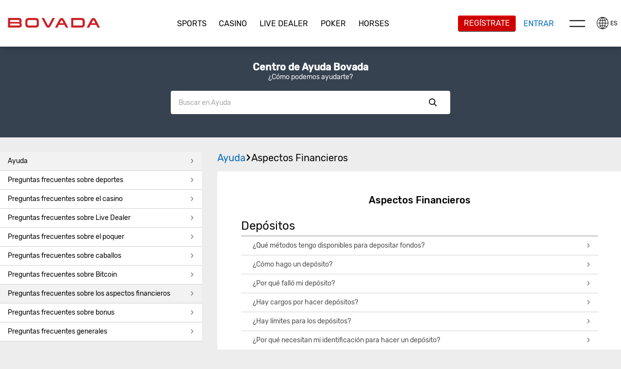

--- FILE ---
content_type: text/html; charset=utf-8
request_url: https://www.bovada.lv/es/help/financieros
body_size: 8466
content:
<!DOCTYPE html><html class="use-native-default-fonts" lang="es-US" xml:lang="es-US" xmlns="http://www.w3.org/1999/xhtml"><head><link rel="prefetch" href="/assets/assets/fonts/rubik/rubikRegular.woff2" as="font" type="font/woff2" crossorigin="">
<link rel="prefetch" href="/assets/assets/fonts/rubik/rubikMedium.woff2" as="font" type="font/woff2" crossorigin="">
<link rel="prefetch" href="/assets/assets/fonts/montserrat/montserratExtraBoldItalic.woff2" as="font" type="font/woff2" crossorigin=""><link rel="preload" href="/assets/assets/fonts/icons/bovada/icons-bovada-critical-mobile-v2.woff2" as="font" type="font/woff2" media="(hover: none) and (max-width: 768px)" crossorigin="">
<link rel="preload" href="/assets/assets/fonts/icons/bovada/icons-bovada-critical-desktop-v2.woff2" as="font" type="font/woff2" media="not (hover: none) and (max-width: 768px)" crossorigin="">
                <meta charset="utf-8">
        <link rel="stylesheet" type="text/css" href="/assets/css/main-b9ec9734-edc3-41c2-b9ed-f5c9d5ad01ec.css">
        
        
        
        
        <base href="/">
        <meta name="viewport" content="width=device-width, initial-scale=1, maximum-scale=1, user-scalable=no">
        <meta http-equiv="X-UA-Compatible" content="IE=edge">
        <meta name="apple-mobile-web-app-capable" content="yes">
        <link rel="apple-touch-startup-image" media="(device-width: 414px) and (device-height: 896px) and (-webkit-device-pixel-ratio: 3)" href="/content/favicons/apple-launch-1242x2688.png"> 
        <link rel="apple-touch-startup-image" media="(device-width: 414px) and (device-height: 896px) and (-webkit-device-pixel-ratio: 2)" href="/content/favicons/apple-launch-828x1792.png"> 
        <link rel="apple-touch-startup-image" media="(device-width: 375px) and (device-height: 812px) and (-webkit-device-pixel-ratio: 3)" href="/content/favicons/apple-launch-1125x2436.png"> 
        <link rel="apple-touch-startup-image" media="(device-width: 414px) and (device-height: 736px) and (-webkit-device-pixel-ratio: 3)" href="/content/favicons/apple-launch-1242x2208.png"> 
        <link rel="apple-touch-startup-image" media="(device-width: 375px) and (device-height: 667px) and (-webkit-device-pixel-ratio: 2)" href="/content/favicons/apple-launch-750x1334.png">
        <link rel="apple-touch-startup-image" media="(device-width: 320px) and (device-height: 568px) and (-webkit-device-pixel-ratio: 2)" href="/content/favicons/apple-launch-640x1336.png">  
        <link rel="apple-touch-startup-image" media="(device-width: 1024px) and (device-height: 1366px) and (-webkit-device-pixel-ratio: 2)" href="/content/favicons/apple-launch-2048x2732.png"> 
        <link rel="apple-touch-startup-image" media="(device-width: 834px) and (device-height: 1194px) and (-webkit-device-pixel-ratio: 2)" href="/content/favicons/apple-launch-1668x2388.png"> 
        <link rel="apple-touch-startup-image" media="(device-width: 834px) and (device-height: 1112px) and (-webkit-device-pixel-ratio: 2)" href="/content/favicons/apple-launch-1668x2224.png"> 
        <link rel="apple-touch-startup-image" media="(device-width: 768px) and (device-height: 1024px) and (-webkit-device-pixel-ratio: 2)" href="/content/favicons/apple-launch-1536x2048.png">
        <link rel="apple-touch-icon" sizes="57x57" href="/content/favicons/apple-icon-57x57.png">
        <link rel="apple-touch-icon" sizes="60x60" href="/content/favicons/apple-icon-60x60.png">
        <link rel="apple-touch-icon" sizes="72x72" href="/content/favicons/apple-icon-72x72.png">
        <link rel="apple-touch-icon" sizes="76x76" href="/content/favicons/apple-icon-76x76.png">
        <link rel="apple-touch-icon" sizes="114x114" href="/content/favicons/apple-icon-114x114.png">
        <link rel="apple-touch-icon" sizes="120x120" href="/content/favicons/apple-icon-120x120.png">
        <link rel="apple-touch-icon" sizes="144x144" href="/content/favicons/apple-icon-144x144.png">
        <link rel="apple-touch-icon" sizes="152x152" href="/content/favicons/apple-icon-152x152.png">
        <link rel="apple-touch-icon" sizes="180x180" href="/content/favicons/apple-icon-180x180.png">
        <link rel="icon" type="image/png" sizes="192x192" href="/content/favicons/android-icon-192x192.png">
        <link rel="icon" type="image/png" sizes="32x32" href="/content/favicons/favicon-32x32.png">
        <link rel="icon" type="image/png" sizes="96x96" href="/content/favicons/favicon-96x96.png">
        <link rel="icon" type="image/png" sizes="16x16" href="/content/favicons/favicon-16x16.png">
        <link rel="manifest" href="/content/manifest.json">
        <meta name="msapplication-TileColor" content="#000000">
        <meta name="msapplication-TileImage" content="/content/favicons/ms-icon-144x144.png">
        <meta name="theme-color" content="#000000">
        <link rel="shortcut icon" href="/content/favicons/favicon.ico" type="image/vnd.microsoft.icon">
        <style>
            .lazyload:not([src]) {
                opacity: 0;
            }
            .lazyload[src],
            .lazyloaded[src] {
                opacity: 1;
                transition: opacity 300ms;
            }
        </style>

    <title>Preguntas frecuentes sobre los aspectos financieros</title><script type="application/ld+json">{ "@context": "http://schema.org", "@type": "BreadcrumbList",
            "itemListElement": [ { "@type": "ListItem", "position": 1,
            "item": { "@id": "https://www.bovada.lv/es/help", "name": "Help" } },{ "@type": "ListItem", "position": 2,
            "item": { "@id": "https://www.bovada.lv/es/help/financieros", "name": "Financieros" } } ] }</script><style>[_nghost-server-side-render-c71]     bx-cashier .custom-checkbox label.btc-iagree-lbl, [_nghost-server-side-render-c71]     bx-cashier .custom-checkbox label.bch-iagree-lbl, [_nghost-server-side-render-c71]     bx-cashier .custom-checkbox label.white-text {
  color: inherit;
}

[_nghost-server-side-render-c71]     bx-cashier fieldset.withdrawal-fieldset-inline-text {
  margin-left: 0;
}

[_nghost-server-side-render-c71]     bx-cashier .cs-reduced-text {
  font-size: 0.9em;
}

[_nghost-server-side-render-c71]     bx-cashier .cs-payment-details-container {
  width: 100%;
}

[_nghost-server-side-render-c71]     bx-cashier .cs-payment-details-container .button-area {
  text-align: center;
}

[_nghost-server-side-render-c71]     bx-cashier .cs-payment-details-container .button-area button {
  float: none;
}

[_nghost-server-side-render-c71]     bx-cashier .cs-payment-details-container .step-item #requestedAmountValue {
  color: #54A212;
  font-weight: 700;
}

[_nghost-server-side-render-c71]     bx-cashier .cs-payment-details-container .tooltip-popover-content #aboutFeeMsgTooltip {
  padding-right: 10%;
}

@media (min-width: 730px) {
  [_nghost-server-side-render-c71]     bx-cashier .cs-payment-details-container {
    max-width: 412px;
    margin: 0 auto;
  }
}

[_nghost-server-side-render-c71]     bx-cashier .bcm-overlay .modal-body {
  padding: 16px !important;
}

[_nghost-server-side-render-c71]     bx-cashier .cs-payment-details-table-title {
  font-size: 1em;
  padding-left: 8px;
  display: block;
  text-align: left;
  font-weight: bold;
  margin-bottom: 8px;
  color: #000;
}

[_nghost-server-side-render-c71]     bx-cashier .cs-highlight-text {
  color: #000;
}

@media (min-width: 730px) {
  [_nghost-server-side-render-c71]     bx-cashier .bonus-area {
    order: -1;
  }
}

[_nghost-server-side-render-c71]     bx-cashier .btc-iagree-lbl, [_nghost-server-side-render-c71]     bx-cashier .bch-iagree-lbl {
  color: inherit;
}

[_nghost-server-side-render-c71]     bx-cashier .custom-menu.primary {
  color: #2b2b2b;
  background: #fff;
}

[_nghost-server-side-render-c71]     bx-cashier .custom-menu.primary li {
  border: solid 1px #c2c2c2;
}

[_nghost-server-side-render-c71]     bx-cashier .custom-menu.primary ul {
  background: #fff;
  border: solid 1px #c2c2c2;
}

[_nghost-server-side-render-c71]     bx-cashier bx-deposit-wiretransfer .instructions .numbered {
  color: gray;
}

[_nghost-server-side-render-c71]     bx-cashier .custom-menu.primary.options li {
  border: solid 1px #c2c2c2;
}

[_nghost-server-side-render-c71]     bx-cashier bx-reduce-amount .tooltip-popover-msg {
  padding: 5px;
  text-align: center;
}

[_nghost-server-side-render-c71]     bx-cashier bx-reduce-amount .tooltip-popover-msg .error-msg {
  color: inherit;
}

[_nghost-server-side-render-c71]     bx-cashier bx-reduce-amount .custom-cta.tertiary {
  background: #c00;
  color: #fff;
  font-size: 1em;
}

[_nghost-server-side-render-c71]     bx-cashier bx-reduce-amount .custom-cta.tertiary :before {
  border: solid 1px #dc3434 !important;
  box-shadow: 1px 1px 0px rgba(0, 0, 0, 0.2);
}

[_nghost-server-side-render-c71]     bx-cashier .withdrawal-bottom .custom-cta.primary.cta-large {
  width: 100%;
}

[_nghost-server-side-render-c71]     bx-cashier .first-deposit {
  color: #368031;
}

[_nghost-server-side-render-c71]     bx-cashier .list-table-title {
  color: #2b2b2b;
}

[_nghost-server-side-render-c71]     bx-cashier .two-column-container {
  display: flex;
  flex-flow: row wrap;
  justify-content: space-between;
  background-color: #fff;
}

[_nghost-server-side-render-c71]     bx-cashier .two-column-container .left-panel {
  width: 100%;
  padding: 16px 32px;
}

[_nghost-server-side-render-c71]     bx-cashier .two-column-container .right-panel {
  width: 100%;
  margin-top: 15px;
  padding: 16px 32px;
}

[_nghost-server-side-render-c71]     bx-cashier .two-column-container .spaced-below {
  margin-bottom: 0;
}

[_nghost-server-side-render-c71]     bx-cashier .two-column-container .withdrawal-button {
  width: 100%;
  margin-top: 15px;
}

[_nghost-server-side-render-c71]     bx-cashier .two-column-container .pin-wrapper {
  margin-top: 3px;
}

[_nghost-server-side-render-c71]     bx-cashier #displayedAddress, [_nghost-server-side-render-c71]     bx-cashier #presetAmountTitle {
  color: grey;
}

[_nghost-server-side-render-c71]     bx-cashier .local-bitcoin-box .register-lb-button {
  font-size: 1.21em;
}

[_nghost-server-side-render-c71]     bx-cashier .generic-withdrawal-grid {
  background-color: #fff;
  display: grid;
}

[_nghost-server-side-render-c71]     bx-cashier .generic-withdrawal-grid .form-field-50 {
  display: block;
  width: 100%;
  margin-bottom: 15px;
}

[_nghost-server-side-render-c71]     bx-cashier .generic-withdrawal-grid .left-panel {
  width: 100%;
  padding: 16px 32px;
}

[_nghost-server-side-render-c71]     bx-cashier .generic-withdrawal-grid .right-panel {
  width: 100%;
  margin-top: 15px;
  padding: 16px 32px;
}

[_nghost-server-side-render-c71]     bx-cashier .generic-withdrawal-grid .spaced-below {
  margin-bottom: 0;
}

[_nghost-server-side-render-c71]     bx-cashier .generic-withdrawal-grid .withdrawal-button {
  width: 100%;
  margin-top: 15px;
}

@media (min-width: 730px) {
  [_nghost-server-side-render-c71]     bx-cashier .two-column-container .left-panel {
    width: calc(50% - 5px);
  }
  [_nghost-server-side-render-c71]     bx-cashier .two-column-container .right-panel {
    width: calc(50% - 5px);
    margin-top: 0;
  }
  [_nghost-server-side-render-c71]     bx-cashier .generic-withdrawal-grid .left-panel {
    width: calc(100% - 10px);
  }
  [_nghost-server-side-render-c71]     bx-cashier .generic-withdrawal-grid .right-panel {
    width: calc(100% - 10px);
    margin-top: 0;
  }
  [_nghost-server-side-render-c71]     bx-cashier .local-bitcoin-box .register-lb-button {
    font-size: 1.46em;
  }
}

@media (max-width: 730px) {
  [_nghost-server-side-render-c71]     bx-cashier .custom-menu.primary.options.payment-methods-list {
    margin-left: 0;
    margin-right: 0;
  }
  [_nghost-server-side-render-c71]     bx-cashier bx-withdraw .custom-menu.primary.options.payment-methods-list {
    margin-top: -16px;
  }
  [_nghost-server-side-render-c71]     bx-cashier .custom-notification {
    margin-top: 15px;
  }
}

[_nghost-server-side-render-c71]     bx-cashier .modal-content .modal-medium {
  overflow: hidden;
}

.zeus-banner[_ngcontent-server-side-render-c71] {
  width: 100%;
  background-color: #00b3ff;
  color: black;
  text-align: center;
  padding: 10px;
  box-shadow: 0 2px 5px rgba(0, 0, 0, 0.2);
}</style><style>[_nghost-server-side-render-c70]     .bx-notification-container {
           z-index: 99999;
           height: 100%;
           left: 0px;
        }</style><style>.navbar-fixed-top[_ngcontent-server-side-render-c222] {
  animation: none;
  z-index: 10;
}</style><style>div.modal-content .custom-form-helper div.bx-account-menu-subcontent .modal-body .custom-dropdown.custom-field input:disabled.date + label {
  background-color: #ffffff;
  border-color: rgba(163, 163, 163, 0.3);
  color: #c2c2c2; }

  div.modal-content .custom-form-helper div.bx-account-menu-subcontent .modal-body .custom-dropdown.custom-field input:disabled.date {
  color: #c2c2c2; }

  .custom-dropdown i.date.icon.icon-arrow.icon-arrow-down {
  font-size: 8px;
  color: #040404; }

  .custom-dropdown i.date.icon.icon-arrow.icon-arrow-down.disabled {
    color: #c2c2c2; }

  div.modal-content .custom-form-helper div.bx-account-menu-subcontent .modal-body .custom-dropdown.custom-field input:disabled {
  -webkit-text-fill-color: #c2c2c2;
  -webkit-opacity: 1;
  color: #c2c2c2; }</style><style>[_nghost-server-side-render-c286] {display: block}</style><style>[_nghost-server-side-render-c287]     div.section-1x1 {
  max-width: 50%; }

.menu-question-container[_ngcontent-server-side-render-c287] {
  margin-top: 16px; }

@media only screen and (max-width: 769px) {
  [_nghost-server-side-render-c287]     .small-banner-container {
    margin-top: 8px; } }</style><style>.component-header[_ngcontent-server-side-render-c134] {
  padding: 0 0 16px; }</style><meta name="title" content="Preguntas frecuentes sobre los aspectos financieros"><link rel="canonical" href="https://www.bovada.lv/es/ayuda/financieros"><meta name="robots" content="index, follow"><link rel="alternate" href="https://www.bovada.lv/es/help/financieros" hreflang="es-US"><link rel="alternate" href="https://www.bovada.lv/help/financial-faq" hreflang="en-US"><link rel="alternate" href="https://www.bovada.lv/help/financial-faq" hreflang="en"><link rel="alternate" href="https://www.bovada.lv/help/financial-faq" hreflang="x-default"><meta name="seobility" content="a570f1ea54aaf7c597440f2ca148fa3b"><style>
                #bx-invisible-recaptcha .grecaptcha-badge {
                    display: block;
                }
                .grecaptcha-badge {
                    display: none;
                }</style><script type="application/ld+json">{"@context":"https://schema.org","@type":"Organization","name":"Bovada | Casa de apuestas en línea, Casino, y Póker","url":"https://www.bovada.lv/es","logo":"https://www.bovada.lv/content/images/sd_logo_bovada.png","description":"Bovada es un sitio de apuestas en línea de confianza que ofrece apuestas deportivas, póker, juegos de casino y apuestas en carreras de caballos. ¡Únete ya para canjear tus bonos de bienvenida!","areaServed":["US"],"knowsLanguage":["ES"],"sameAs":["https://www.facebook.com/BovadaLV","https://twitter.com/bovadaofficial","https://www.youtube.com/channel/UCBMIGsLAvJnXQ4ROTL35SUg","https://www.instagram.com/bovada"]}</script><script type="application/ld+json">{"@context":"https://schema.org","@type":"SiteNavigationElement","headline":"Bovada | Casa de apuestas en línea, Casino, y Póker","name":["Home","Sports","CASINO","Live Dealer","Poker","Horses"],"description":["Bovada es un sitio de apuestas en línea de confianza que ofrece apuestas deportivas, póker, juegos de casino y apuestas en carreras de caballos. ¡Únete ya para canjear tus bonos de bienvenida!","","Juega juegos de casino en línea en Bovada. Únase ahora y deposite en efectivo o cripto","","¡Juega póker en línea en Bovada! Torneos semanales y mensuales, Jackpot Sit & Go y torneos Turbo. Encuentra tu estilo de juego en póker y únete ya a la acción.",""],"url":["https://www.bovada.lv/","https://www.bovada.lv/sports","https://www.bovada.lv/casino","https://www.bovada.lv/live-dealer","https://www.bovada.lv/poker","https://www.bovada.lv/horses"]}</script><script type="application/ld+json">{"@context":"https://schema.org","@type":"WebPage","name":"Preguntas frecuentes sobre los aspectos financieros","url":"https://www.bovada.lv/es/help/financieros","description":"","publisher":{"@context":"https://schema.org","@type":"Organization","name":"Bovada | Casa de apuestas en línea, Casino, y Póker","url":"https://www.bovada.lv/es","logo":null,"description":null,"areaServed":null,"knowsLanguage":null,"sameAs":["https://www.facebook.com/BovadaLV","https://twitter.com/bovadaofficial","https://www.youtube.com/channel/UCBMIGsLAvJnXQ4ROTL35SUg","https://www.instagram.com/bovada"]}}</script></head>
    <body class="icons-split no-touch logged-out">
        
        <bx-site _nghost-sc63="" ng-version="12.2.16" _nghost-server-side-render-c71=""><bx-toast-notification _ngcontent-server-side-render-c71="" _nghost-server-side-render-c70=""><!----></bx-toast-notification><router-outlet _ngcontent-server-side-render-c71=""></router-outlet><ng-component><bx-header></bx-header><bx-header-ch _nghost-server-side-render-c222=""><div _ngcontent-server-side-render-c222="" class="navbar-wrapper navbar-fixed-top"><nav _ngcontent-server-side-render-c222="" class="navbar max-container"><aside _ngcontent-server-side-render-c222="" class="header-lang-selector-left-side"><bx-lang-select _ngcontent-server-side-render-c222=""><bx-dropdown type="button" prefixiconclass="icon icon-global" valueproperty="code" displayproperty="label" _nghost-server-side-render-c57=""><figure _ngcontent-server-side-render-c57="" class="custom-dropdown lang-selector"><!----><!----><!----><label _ngcontent-server-side-render-c57="" for="wmk4a"><i _ngcontent-server-side-render-c57="" class="icon icon-global"></i><!----><!----><span _ngcontent-server-side-render-c57="">ES</span><!----><!----></label><ul _ngcontent-server-side-render-c57="" class="custom-droplist" role="list" style="display: none;"><li _ngcontent-server-side-render-c57="" listitem="listitem"><!----><a _ngcontent-server-side-render-c57="" href="/help/financial-faq">English</a><!----><!----></li><li _ngcontent-server-side-render-c57="" listitem="listitem" class="active"><!----><!---->Español<!----><!----></li><!----></ul><!----></figure><!----></bx-dropdown><!----></bx-lang-select><!----></aside><bx-header-logo _ngcontent-server-side-render-c222="" class="brand-logo"><a routerlink="/" href="/es"><img bximage="" class="img-large lazyloaded" alt="Bovada" data-src="/content/images/logo_main.svg" src="/content/images/logo_main.svg"><!----></a><!----><!----></bx-header-logo><ul _ngcontent-server-side-render-c222="" class="custom-tab quaternary channel"><li _ngcontent-server-side-render-c222="" role="button" routerlinkactive="active"><a _ngcontent-server-side-render-c222="" bxhidebysubdivision="" class="channel-item" title="Sports" href="/es/sports"> Sports </a></li><li _ngcontent-server-side-render-c222="" role="button" routerlinkactive="active"><a _ngcontent-server-side-render-c222="" bxhidebysubdivision="" class="channel-item" title="CASINO" href="/es/casino"> CASINO </a></li><li _ngcontent-server-side-render-c222="" role="button" routerlinkactive="active"><a _ngcontent-server-side-render-c222="" bxhidebysubdivision="" class="channel-item" title="Live Dealer" href="/es/live-dealer"> Live Dealer </a></li><li _ngcontent-server-side-render-c222="" role="button" routerlinkactive="active"><a _ngcontent-server-side-render-c222="" bxhidebysubdivision="" class="channel-item" title="Poker" href="/es/poker"> Poker </a></li><li _ngcontent-server-side-render-c222="" role="button" routerlinkactive="active"><a _ngcontent-server-side-render-c222="" bxhidebysubdivision="" class="channel-item" title="Horses" href="/es/horses"> Horses </a></li><!----></ul><aside _ngcontent-server-side-render-c222="" class="user-info"><bx-header-unlogged-actions _ngcontent-server-side-render-c222="" waiting-for-files-to-load="success!" style="visibility: inherit;"><div class="login-container"><a role="button" id="headerUnloggedJoin" class="custom-cta primary cta-small visible-xs" href="/es/ayuda/financieros?overlay=join">Regístrate</a><!----><a role="button" id="headerUnloggedHiddenJoin" class="custom-cta primary hidden-xs" href="/es/ayuda/financieros?overlay=join">Regístrate</a><!----><a id="headerUnloggedLogin" class="cta-small visible-xs custom-link" href="/es/ayuda/financieros?overlay=login">Entrar</a><!----><a id="headerUnloggedHiddenLogin" class="hidden-xs custom-link" href="/es/ayuda/financieros?overlay=login">Entrar</a><!----></div></bx-header-unlogged-actions><!----><div _ngcontent-server-side-render-c222=""><bx-header-nav-menu-ch _ngcontent-server-side-render-c222=""><button class="menu-btn"><i class="icon icon-menu"></i> Menu </button></bx-header-nav-menu-ch><!----></div><!----><!----><bx-lang-select _ngcontent-server-side-render-c222=""><bx-dropdown type="button" prefixiconclass="icon icon-global" valueproperty="code" displayproperty="label" _nghost-server-side-render-c57=""><figure _ngcontent-server-side-render-c57="" class="custom-dropdown lang-selector"><!----><!----><!----><label _ngcontent-server-side-render-c57="" for="5xx2n"><i _ngcontent-server-side-render-c57="" class="icon icon-global"></i><!----><!----><span _ngcontent-server-side-render-c57="">ES</span><!----><!----></label><ul _ngcontent-server-side-render-c57="" class="custom-droplist" role="list" style="display: none;"><li _ngcontent-server-side-render-c57="" listitem="listitem"><!----><a _ngcontent-server-side-render-c57="" href="/help/financial-faq">English</a><!----><!----></li><li _ngcontent-server-side-render-c57="" listitem="listitem" class="active"><!----><!---->Español<!----><!----></li><!----></ul><!----></figure><!----></bx-dropdown><!----></bx-lang-select><!----></aside><aside _ngcontent-server-side-render-c222="" class="user-info-full-size-registration-buttons"><bx-header-unlogged-full-size-actions _ngcontent-server-side-render-c222="" waiting-for-files-to-load="success!" style="visibility: inherit;"><div class="login-container"><a role="button" id="headerUnloggedFullSizeActionsJoin" class="custom-cta primary" href="/es/ayuda/financieros?overlay=join">Regístrate</a><!----><a role="button" id="headerUnloggedFullSizeActionsLogin" class="custom-cta secondary" href="/es/ayuda/financieros?overlay=login">Entrar</a></div></bx-header-unlogged-full-size-actions></aside><!----></nav><bx-header-user-menu-ch _ngcontent-server-side-render-c222=""><div class="menu-overlay-container max-container nav-menu-hidden"><div bxtranslatepath="" class="nav-menu-elements"><ul class="custom-tab tab-menu"><li title="Sports"><a bxhidebysubdivision="" class="static-btn" href="/es/sports"><i class="icon icon-sports static-icon"></i><span class="static-title">Sports</span></a></li><li title="CASINO"><a bxhidebysubdivision="" class="static-btn" href="/es/casino"><i class="icon icon-casino static-icon"></i><span class="static-title">CASINO</span></a></li><li title="Live Dealer"><a bxhidebysubdivision="" class="static-btn" href="/es/live-dealer"><i class="icon icon-live-dealer static-icon"></i><span class="static-title">Live Dealer</span></a></li><li title="Poker"><a bxhidebysubdivision="" class="static-btn" href="/es/poker"><i class="icon icon-poker static-icon"></i><span class="static-title">Poker</span></a></li><li title="Horses"><a bxhidebysubdivision="" class="static-btn" href="/es/horses"><i class="icon icon-horses static-icon"></i><span class="static-title">Horses</span></a></li><!----></ul><!----><div><!----></div><!----><ul class="custom-menu primary"><li role="button"><a bxhidebysubdivision="" href="/es/promotions" target="_self"> Promociones </a><!----><!----><!----><i class="icon icon-arrow-next"></i></li><li role="button" class="active"><a bxhidebysubdivision="" href="/es/ayuda" target="_self"> Ayuda </a><!----><!----><!----><i class="icon icon-arrow-next"></i></li><li role="button"><a bxhidebysubdivision="" href="/es/bitcoin-promocion" target="_self"> Promociones de Bitcoin </a><!----><!----><!----><i class="icon icon-arrow-next"></i></li><!----></ul></div><div class="nav-menu-overlay"></div></div></bx-header-user-menu-ch></div></bx-header-ch><!----><!----><div bxdynamicdataload="" class="top-container help-header-top-container"><div class="navbar-wrapper menu-navbar"><!----></div><!----><router-outlet></router-outlet><bx-tertiary><main class="content"><router-outlet></router-outlet><bx-feature-flag-page-switcher><bx-dynamic-loader-component></bx-dynamic-loader-component><bx-help-page><div data-dynamic-element="dynamicElement" class="bx-help-page"><bx-help-header><div class="help-search-header-container"><bx-content-block _nghost-server-side-render-c134=""><div _ngcontent-server-side-render-c134="" data-dynamic-element="dynamicElement" bxhidebysubdivision="" class="content-block"><!----><div _ngcontent-server-side-render-c134="" class="max-container"><!----><div _ngcontent-server-side-render-c134="" anchorlinkshandler="" class="content-wrapper"><div class="rich-text-body-content" version="v2">
<style>    .help-text-container {        color: #FFFFFF;        text-align: center;        padding-top: 30px;    }    .help-text-title {        font-size: 20px;        font-weight: bold;    }    .help-text-subtitle {        font-size: 14px;    } .help-text-link { text-decoration: none; color: #FFFFFF;  }</style>
<div class="help-text-container">
<div class="help-text-title"><a class="help-text-link" href="/help">Centro de Ayuda Bovada</a></div>
<div class="help-text-subtitle">¿Cómo podemos ayudarte?</div>
</div>
</div></div><!----></div><!----></div><!----></bx-content-block><!----><div class="help-header-search"><bx-help-search-input _nghost-server-side-render-c286="" waiting-for-files-to-load="success!" style="visibility: inherit;"><div _ngcontent-server-side-render-c286="" class="search-navbar"><form _ngcontent-server-side-render-c286="" novalidate="" class="custom-field small-field custom-dropdown ng-untouched ng-pristine ng-valid"><input _ngcontent-server-side-render-c286="" name="searchInput" type="text" autocomplete="off" class="ng-untouched ng-pristine ng-valid" placeholder="Buscar en Ayuda"><label _ngcontent-server-side-render-c286="" for="searchInput"></label><button _ngcontent-server-side-render-c286="" type="button" class="clear-btn">Clear <i _ngcontent-server-side-render-c286="" class="icon icon-close"></i></button><button _ngcontent-server-side-render-c286="" type="button" class="search-btn">Show <i _ngcontent-server-side-render-c286="" class="icon icon-search"></i></button><ul _ngcontent-server-side-render-c286="" role="list" class="custom-droplist"><!----></ul></form></div></bx-help-search-input></div></div></bx-help-header><div class="smart-contacts max-container bx-tertiary-menu-container"><div class="modal-content modal-medium"><div class="bx-tertiary-wrapper"><div class="bx-tertiary-menu-nav bx-smart-contact-design"><bx-tertiary-menu-navigation><div><section bxtranslatepath=""><div class="tertiary-container"><!----><ul class="custom-menu primary"><li role="button" class="active"><a href="/es/ayuda"> Ayuda <i class="icon icon-arrow-next"></i><!----></a></li><li role="button"><a href="/es/ayuda/preguntas-frecuentes-sobre-desportes"> Preguntas frecuentes sobre deportes <i class="icon icon-arrow-next"></i><!----></a></li><li role="button"><a href="/es/ayuda/preguntas-frecuentes-sobre-el-casino"> Preguntas frecuentes sobre el casino <i class="icon icon-arrow-next"></i><!----></a></li><li role="button"><a href="/es/ayuda/live-dealer-faq"> Preguntas frecuentes sobre Live Dealer <i class="icon icon-arrow-next"></i><!----></a></li><li role="button"><a href="/es/ayuda/preguntas-frecuentes-sobre-el-poquer"> Preguntas frecuentes sobre el poquer <i class="icon icon-arrow-next"></i><!----></a></li><li role="button"><a href="/es/ayuda/preguntas-frecuentes-sobre-los-caballos"> Preguntas frecuentes sobre caballos <i class="icon icon-arrow-next"></i><!----></a></li><li role="button"><a href="/es/ayuda/preguntas-frecuentes-sobre-bitcoin"> Preguntas frecuentes sobre Bitcoin <i class="icon icon-arrow-next"></i><!----></a></li><li role="button" class="active"><a href="/es/ayuda/financieros"> Preguntas frecuentes sobre los aspectos financieros <i class="icon icon-arrow-next"></i><!----></a></li><li role="button"><a href="/es/ayuda/preguntas-frecuentes-sobre-bonus"> Preguntas frecuentes sobre bonus <i class="icon icon-arrow-next"></i><!----></a></li><li role="button"><a href="/es/ayuda/preguntas-frecuentes-generales"> Preguntas frecuentes generales <i class="icon icon-arrow-next"></i><!----></a></li><!----></ul><bx-tertiary-menu-question _nghost-server-side-render-c287=""><div _ngcontent-server-side-render-c287="" class="menu-question-container"><bx-section _ngcontent-server-side-render-c287=""><div bxhidebysubdivision="" class="max-container bx-section-container"><!----><div class="section-container"><!----></div></div></bx-section></div></bx-tertiary-menu-question><!----></div></section></div></bx-tertiary-menu-navigation></div><!----><div class="bx-tertiary-menu-subcontent"><router-outlet routerlink="/" tabindex="0"></router-outlet><bx-tertiary-menu-mk-page><div class="bx-tertiary-menu-mk-page"><div class="help-header-container"><div class="max-container mk-page-breadcrumb"><bx-breadcrumb class="breadcrumbContainer"><div class="breadcrumb"><a class="breadcrumb-link" href="/es/ayuda"><i class="icon icon-arrow-back"></i></a><a href="/es/ayuda">Ayuda<i class="icon icon-arrow-next"></i></a></div><div class="breadcrumb"><a class="breadcrumb-link" href="/es/ayuda"><i class="icon icon-arrow-back"></i></a><a href="/es/ayuda/financieros">Aspectos Financieros<i class="icon icon-arrow-next"></i></a></div><!----></bx-breadcrumb></div><!----></div><!----><main><div class="max-container"><section class="modal-body mk-page-content smart-contacts"><h1 class="marketing-page-title">Aspectos Financieros</h1><!----><bx-marketing-page><div><bx-dynamic-loader-component></bx-dynamic-loader-component><bx-content-block _nghost-server-side-render-c134=""><div _ngcontent-server-side-render-c134="" data-dynamic-element="dynamicElement" bxhidebysubdivision="" class="content-block"><!----><div _ngcontent-server-side-render-c134="" class="max-container"><!----><div _ngcontent-server-side-render-c134="" anchorlinkshandler="" class="content-wrapper"><div class="rich-text-body-content" version="v2">
<style>
.modal-body bx-content-block > .content-block{
padding-top: 0px;
padding-right:0px;
padding-bottom:0px;
padding-left: 0px;
}
</style>
<div style="border-bottom: 2px solid #c0c0c0; width: 100%; padding: 3px 3px 3px 0;">
<h2 class="h2-heading" style="padding-bottom: 3px;">Depósitos</h2>
</div>
</div></div><!----></div><!----></div><!----></bx-content-block><!----><!----><bx-dynamic-loader-component></bx-dynamic-loader-component><bx-help-top-questions-menu><div bxhidebysubdivision="" class="smart-contacts"><!----><ul class="custom-menu inverse primary"><li role="button"><a bxhidebysubdivision="" href="/es/ayuda/financieros/que-metodos-tengo-disponibles-para-depositar-fondos"> ¿Qué métodos tengo disponibles para depositar fondos? <i class="icon icon-arrow-next"></i></a></li><li role="button"><a bxhidebysubdivision="" href="/es/ayuda/financieros/como-hago-un-deposito"> ¿Cómo hago un depósito? <i class="icon icon-arrow-next"></i></a></li><li role="button"><a bxhidebysubdivision="" href="/es/ayuda/financieros/por-que-fallo-mi-deposito"> ¿Por qué falló mi depósito? <i class="icon icon-arrow-next"></i></a></li><li role="button"><a bxhidebysubdivision="" href="/es/ayuda/financieros/se-cobran-cargos-por-hacer-depositos"> ¿Hay cargos por hacer depósitos?  <i class="icon icon-arrow-next"></i></a></li><li role="button"><a bxhidebysubdivision="" href="/es/ayuda/financieros/hay-limites-para-los-depositos"> ¿Hay límites para los depósitos? <i class="icon icon-arrow-next"></i></a></li><li role="button"><a bxhidebysubdivision="" href="/es/ayuda/financieros/por-que-necesitan-mi-identificacion-para-hacer-un-deposito"> ¿Por qué necesitan mi identificación para hacer un depósito? <i class="icon icon-arrow-next"></i></a></li><!----></ul></div></bx-help-top-questions-menu><!----><!----><bx-dynamic-loader-component></bx-dynamic-loader-component><bx-content-block _nghost-server-side-render-c134=""><div _ngcontent-server-side-render-c134="" data-dynamic-element="dynamicElement" bxhidebysubdivision="" class="content-block"><!----><div _ngcontent-server-side-render-c134="" class="max-container"><!----><div _ngcontent-server-side-render-c134="" anchorlinkshandler="" class="content-wrapper"><div class="rich-text-body-content" version="v2">
<style>
.modal-body bx-content-block > .content-block{
padding-top: 0px;
padding-right:0px;
padding-bottom:0px;
padding-left: 0px;
}
</style>
<div style="border-bottom: 2px solid #c0c0c0; width: 100%; padding: 3px 3px 3px 0;">
<h2 class="h2-heading" style="padding-top: 15px; padding-bottom: 3px;">Retiros</h2>
</div>
</div></div><!----></div><!----></div><!----></bx-content-block><!----><!----><bx-dynamic-loader-component></bx-dynamic-loader-component><bx-help-top-questions-menu><div bxhidebysubdivision="" class="smart-contacts"><!----><ul class="custom-menu inverse primary"><li role="button"><a bxhidebysubdivision="" href="/es/ayuda/financieros/como-solicito-un-retiro"> ¿Cómo solicito un retiro? <i class="icon icon-arrow-next"></i></a></li><li role="button"><a bxhidebysubdivision="" href="/es/ayuda/financieros/que-metodos-de-retiro-puedo-utilizar"> ¿Cuáles métodos de retiro puedo utilizar? <i class="icon icon-arrow-next"></i></a></li><li role="button"><a bxhidebysubdivision="" href="/es/ayuda/financieros/existen-cargos-al-retirar-el-dinero"> ¿Existen cargos al retirar el dinero? <i class="icon icon-arrow-next"></i></a></li><li role="button"><a bxhidebysubdivision="" href="/es/ayuda/financieros/cuando-recibire-mi-retiro"> ¿Cuándo recibiré mi retiro? <i class="icon icon-arrow-next"></i></a></li><li role="button"><a bxhidebysubdivision="" href="/es/ayuda/financieros/hay-limites-para-efectuar-retiros"> ¿Hay límites para efectuar retiros? <i class="icon icon-arrow-next"></i></a></li><li role="button"><a bxhidebysubdivision="" href="/es/ayuda/financieros/necesito-validar-mi-informacion-antes-de-hacer-un-retiro"> ¿Necesito validar mi información antes de hacer un retiro? <i class="icon icon-arrow-next"></i></a></li><li role="button"><a bxhidebysubdivision="" href="/es/ayuda/financieros/que-son-los-desembolsos-al-solicitar-mi-retiro"> ¿Qué son los desembolsos al solicitar mi retiro?  <i class="icon icon-arrow-next"></i></a></li><li role="button"><a bxhidebysubdivision="" href="/es/ayuda/financieros/puedo-cancelar-un-retiro-despues-de-solicitarlo"> ¿Puedo cancelar un retiro después de solicitarlo? <i class="icon icon-arrow-next"></i></a></li><li role="button"><a bxhidebysubdivision="" href="/es/ayuda/financieros/cuando-se-extrae-el-retiro-de-mi-cuenta"> ¿Cuándo se extrae el retiro de mi cuenta?  <i class="icon icon-arrow-next"></i></a></li><!----></ul></div></bx-help-top-questions-menu><!----><!----><bx-dynamic-loader-component></bx-dynamic-loader-component><bx-content-block _nghost-server-side-render-c134=""><div _ngcontent-server-side-render-c134="" data-dynamic-element="dynamicElement" bxhidebysubdivision="" class="content-block"><!----><div _ngcontent-server-side-render-c134="" class="max-container"><!----><div _ngcontent-server-side-render-c134="" anchorlinkshandler="" class="content-wrapper"><div class="rich-text-body-content" version="v2">
<style>
.modal-body bx-content-block > .content-block{
padding-top: 0px;
padding-right:0px;
padding-bottom:0px;
padding-left: 0px;
}
</style>
<div style="border-bottom: 2px solid #c0c0c0; width: 100%; padding: 3px 3px 3px 0;">
<h2 class="h2-heading" style="padding-top: 15px; padding-bottom: 3px;">MatchPay</h2>
</div>
</div></div><!----></div><!----></div><!----></bx-content-block><!----><!----><bx-dynamic-loader-component></bx-dynamic-loader-component><bx-help-top-questions-menu><div bxhidebysubdivision="" class="smart-contacts"><!----><ul class="custom-menu inverse primary"><li role="button"><a bxhidebysubdivision="" href="/es/ayuda/financieros/que-es-matchpay"> ¿Qué es MatchPay? <i class="icon icon-arrow-next"></i></a></li><li role="button"><a bxhidebysubdivision="" href="/es/ayuda/financieros/mejores-practicas-para-matchpay"> Las mejores prácticas para MatchPay <i class="icon icon-arrow-next"></i></a></li><li role="button"><a bxhidebysubdivision="" href="/es/ayuda/financieros/como-crear-una-cuenta-de-matchpay"> ¿Cómo crear una cuenta de MatchPay? <i class="icon icon-arrow-next"></i></a></li><li role="button"><a bxhidebysubdivision="" href="/es/ayuda/financieros/como-depositar-con-matchpay"> ¿Cómo depositar con MatchPay? <i class="icon icon-arrow-next"></i></a></li><li role="button"><a bxhidebysubdivision="" href="/es/ayuda/financieros/como-hacer-un-retiro-con-matchpay"> ¿Cómo hacer un retiro con MatchPay? <i class="icon icon-arrow-next"></i></a></li><li role="button"><a bxhidebysubdivision="" href="/es/ayuda/financieros/puedo-volver-a-depositar-un-retiro-con-matchpay"> ¿Puedo volver a depositar un retiro con MatchPay? <i class="icon icon-arrow-next"></i></a></li><li role="button"><a bxhidebysubdivision="" href="/es/ayuda/financieros/como-reportar-un-problema-con-un-intercambio-matchpay"> ¿Cómo reportar un problema con un intercambio en MatchPay? <i class="icon icon-arrow-next"></i></a></li><li role="button"><a bxhidebysubdivision="" href="/es/ayuda/financieros/cuales-son-los-beneficios-de-matchpay">  ¿Cuáles son los beneficios de MatchPay? <i class="icon icon-arrow-next"></i></a></li><!----></ul></div></bx-help-top-questions-menu><!----><!----><bx-dynamic-loader-component></bx-dynamic-loader-component><bx-content-block _nghost-server-side-render-c134=""><div _ngcontent-server-side-render-c134="" data-dynamic-element="dynamicElement" bxhidebysubdivision="" class="content-block"><!----><div _ngcontent-server-side-render-c134="" class="max-container"><!----><div _ngcontent-server-side-render-c134="" anchorlinkshandler="" class="content-wrapper"><div class="rich-text-body-content" version="v2">
<style>
.modal-body bx-content-block > .content-block{
padding-top: 0px;
padding-right:0px;
padding-bottom:0px;
padding-left: 0px;
}
</style>
<div style="border-bottom: 2px solid #c0c0c0; width: 100%; padding: 3px 3px 3px 0;">
<h2 class="h2-heading" style="padding-top: 15px; padding-bottom: 3px;">General</h2>
</div>
</div></div><!----></div><!----></div><!----></bx-content-block><!----><!----><bx-dynamic-loader-component></bx-dynamic-loader-component><bx-help-top-questions-menu><div bxhidebysubdivision="" class="smart-contacts"><!----><ul class="custom-menu inverse primary"><li role="button"><a bxhidebysubdivision="" href="/es/ayuda/financieros/declarar-ganancias"> ¿Informan mis ganancias a las autoridades fiscales gubernamentales? <i class="icon icon-arrow-next"></i></a></li><li role="button"><a bxhidebysubdivision="" href="/es/ayuda/financieros/cuales-son-mis-saldos"> ¿Cuáles son mis saldos? <i class="icon icon-arrow-next"></i></a></li><li role="button"><a bxhidebysubdivision="" href="/es/ayuda/financieros/que-aparecera-en-el-resumen-de-mi-tarjeta-de-credito"> ¿Qué aparecerá en el estado de cuenta de mi tarjeta de crédito? <i class="icon icon-arrow-next"></i></a></li><li role="button"><a bxhidebysubdivision="" href="/es/ayuda/financieros/tarjeta-de-credito-de-otra-persona"> ¿Puedo usar la tarjeta de crédito de otra persona para hacer depósitos en mi cuenta? <i class="icon icon-arrow-next"></i></a></li><li role="button"><a bxhidebysubdivision="" href="/es/ayuda/financieros/que-es-verified-visa"> ¿Qué es Verified by Visa? <i class="icon icon-arrow-next"></i></a></li><li role="button"><a bxhidebysubdivision="" href="/es/ayuda/financieros/que-sucede-si-no-se-valida-mi-informacion"> ¿Qué sucede si no se valida mi información? <i class="icon icon-arrow-next"></i></a></li><!----></ul></div></bx-help-top-questions-menu><!----><!----><!----></div></bx-marketing-page><div class="smart-contact-methods"><bx-smart-contact waiting-for-files-to-load="success!" style="visibility: inherit;"><div class="question-container"><p> ¿ENCONTRASTE LO QUE ESTABAS BUSCANDO? </p><div class="option-container"><div class="main-question-options"><button type="button">Sí</button><button type="button">No</button></div><!----><!----></div></div><!----><!----><!----><!----></bx-smart-contact></div><!----></section></div></main></div></bx-tertiary-menu-mk-page><!----></div></div></div></div></div></bx-help-page><!----><!----></bx-feature-flag-page-switcher><!----></main></bx-tertiary><!----></div><div bxfootervisible="" style="visibility: visible;"><bx-footer><footer class="footer-links"><bx-marketing-page><div><bx-dynamic-loader-component></bx-dynamic-loader-component><bx-footer-menu><div bxtranslatepath="" bxhidebysubdivision="" class="hide-scroll"><ul role="list" class="custom-tab max-container tertiary"><li role="link"><a bxhidebysubdivision="" title="NUEVO Centro de Ayuda" href="/es/ayuda" target="_self">NUEVO Centro de Ayuda</a><!----><!----><!----></li><li role="link"><a rel="noopener" bxhidebysubdivision="" target="_blank" title="Programa de Afiliación" href="https://www.bovada.lv/new-bovada-affiliate-program">Programa de Afiliación</a><!----><!----><!----></li><li role="link"><a bxhidebysubdivision="" title="Quiénes somos" href="/es/sobre" target="_self">Quiénes somos</a><!----><!----><!----></li><li role="link"><a bxhidebysubdivision="" title="Condiciones de uso" href="/es/condiciones-de-uso" target="_self">Condiciones de uso</a><!----><!----><!----></li><li role="link"><a bxhidebysubdivision="" title="Formularios y acuerdos" href="/es/formularios-y-acuerdos" target="_self">Formularios y acuerdos</a><!----><!----><!----></li><li role="link"><a bxhidebysubdivision="" title="Política de Privacidad" href="/es/politica-de-privacidad" target="_self">Política de Privacidad</a><!----><!----><!----></li><li role="link"><a bxhidebysubdivision="" title="Juego Responsable" href="/es/juego-responsable" target="_self">Juego Responsable</a><!----><!----><!----></li><!----></ul></div></bx-footer-menu><!----><!----><bx-dynamic-loader-component></bx-dynamic-loader-component><bx-content-block _nghost-server-side-render-c134=""><div _ngcontent-server-side-render-c134="" data-dynamic-element="dynamicElement" bxhidebysubdivision="" class="content-block"><!----><div _ngcontent-server-side-render-c134="" class="max-container"><!----><div _ngcontent-server-side-render-c134="" anchorlinkshandler="" class="content-wrapper"><div class="rich-text-body-content" data-version="v2">
<div class="rich-text-body-content">
<style>
	.footer-logos li {display: inline-block;vertical-align: middle;margin-left:12px;margin-right:12px;}
.nd-cust-img{width: 100%; max-width: 500px; display: block;}
/* @sports */
sp-sports-ui .icon-stream { color: #6a0dad; }
</style>
<div class="footer-logos">
<ul class="social-links-container">
<li><img class="lazyload" data-src="/cms/BVLV/MjyI-UsyR2Of5KHBLCWT1A/ft_18.png" data-tmce-custom-image="" data-img-name="age18.png" alt="Age 18"></li>
<li><a href="http://www.gamblersanonymous.org/ga/index.php" target="_blank" title="Gambler's Anonymous" rel="noopener"><img class="lazyload" data-src="/cms/BVLV/kwlJOlHCSCqw6F7rwFE1qQ/ft_ga.png" data-tmce-custom-image="" data-img-name="ft_ga.png" alt="gambler's anonymous"></a></li>
<li><a href="https://www.bovada.lv/es/bitcoin" target="_blank" rel="noopener" title="Bitcoin"><img class="lazyload" data-src="/cms/BVLV/deNWCE9DQnWjjY3GnafdWQ/ft_bitcoin.png" data-tmce-custom-image="" data-img-name="bitcoin.png" alt="Bitcoin"></a></li>
<li><a href="http://www.facebook.com/bovadalv" target="_self" rel="noopener"><img class="lazyload" data-src="/cms/BVD/6nnC76OfTTOx9yQAqoIIWA/Facebook.png" data-tmce-custom-image="" data-img-name="Facebook.png" alt="bovada facebook"></a></li>
<li><a href="http://www.twitter.com/bovadaofficial" target="_self" rel="noopener"><img class="lazyload" data-src="/cms/BVD/TzyXE9sLTJexAxO6yLB88A/Twitter.png" data-tmce-custom-image="" data-img-name="Twitter.png" alt="bovada twitter"></a></li>
</ul>
</div>
</div>
</div></div><!----></div><!----></div><!----></bx-content-block><!----><!----><bx-dynamic-loader-component></bx-dynamic-loader-component><bx-content-block _nghost-server-side-render-c134=""><div _ngcontent-server-side-render-c134="" data-dynamic-element="dynamicElement" bxhidebysubdivision="" class="content-block"><!----><div _ngcontent-server-side-render-c134="" class="max-container"><!----><div _ngcontent-server-side-render-c134="" anchorlinkshandler="" class="content-wrapper"><div class="rich-text-body-content" data-version="v2">
<div class="rich-text-body-content">
<div class="disclaimer-container">
<p>Apostar debe ser entretenido. Recuerda que siempre corres el riesgo de perder el dinero que apuestas, así que no gastes más de lo que puedes permitirte perder. Si crees que tienes un problema, haz <a href="https://www.bovada.lv/es/juego-responsable" target="_self" rel="noopener">clic aquí</a>.</p>
<p class="bx-recaptcha-legal">Este sitio está protegido por reCAPTCHA y aplica la <a href="https://policies.google.com/privacy" rel="noopener">política de privacidad</a> y los <a href="https://policies.google.com/terms" rel="noopener">términos y condiciones</a> de Google.</p>
</div>
</div>
</div></div><!----></div><!----></div><!----></bx-content-block><!----><!----><bx-dynamic-loader-component></bx-dynamic-loader-component><bx-content-block _nghost-server-side-render-c134=""><div _ngcontent-server-side-render-c134="" data-dynamic-element="dynamicElement" bxhidebysubdivision="" class="content-block"><!----><div _ngcontent-server-side-render-c134="" class="max-container"><!----><div _ngcontent-server-side-render-c134="" anchorlinkshandler="" class="content-wrapper"><div class="rich-text-body-content" data-version="v2">
<div style="display: none;"></div>
</div></div><!----></div><!----></div><!----></bx-content-block><!----><!----><!----></div></bx-marketing-page><div class="selectors-container"><div class="language-container"><bx-lang-select-ch><bx-dropdown type="button" showarrowicon="false" prefixiconclass="icon icon-global" valueproperty="code" displayproperty="label" arrowupiconclass="icon-arrow-down" arrowdowniconclass="icon-arrow-up" _nghost-server-side-render-c57=""><figure _ngcontent-server-side-render-c57="" class="custom-dropdown lang-selector"><!----><!----><!----><label _ngcontent-server-side-render-c57="" for="zimftfj"><i _ngcontent-server-side-render-c57="" class="icon icon-global"></i><!----><!----><span _ngcontent-server-side-render-c57="">Español</span><!----><i _ngcontent-server-side-render-c57="" class="icon icon-arrow icon-arrow-up"></i><!----></label><ul _ngcontent-server-side-render-c57="" class="custom-droplist" role="list" style="display: none;"><li _ngcontent-server-side-render-c57="" listitem="listitem"><!----><a _ngcontent-server-side-render-c57="" href="/help/financial-faq">English</a><!----><!----></li><li _ngcontent-server-side-render-c57="" listitem="listitem" class="active"><!----><!---->Español<!----><!----></li><!----></ul><!----></figure><!----></bx-dropdown><!----></bx-lang-select-ch></div><!----></div></footer></bx-footer><!----></div><!----><bx-overlay-message-ch></bx-overlay-message-ch><!----></ng-component><!----><!----><router-outlet _ngcontent-server-side-render-c71="" name="overlay"></router-outlet><!----></bx-site>
        
        
    

<iframe src="https://services.bovada.lv/assets/apps/cross-messaging-app/receiver.html" sandbox="allow-same-origin allow-scripts" style="display: none;"></iframe><iframe src="https://www.googletagmanager.com/ns.html?id=GTM-NFQR49R" style="height: 0px; width: 0px; display: none; visibility: hidden;"></iframe></body></html>